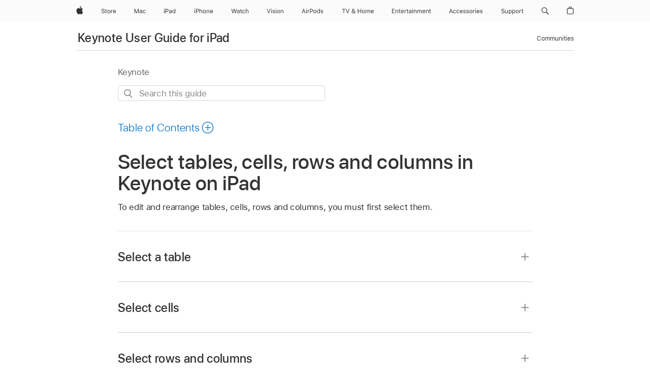

--- FILE ---
content_type: image/svg+xml
request_url: https://support.apple.com/clientside/build/img/arrow.svg
body_size: 521
content:
<?xml version="1.0" encoding="utf-8"?>
<!-- Generator: Adobe Illustrator 19.2.1, SVG Export Plug-In . SVG Version: 6.00 Build 0)  -->
<svg version="1.1" id="Layer_4" xmlns="http://www.w3.org/2000/svg" xmlns:xlink="http://www.w3.org/1999/xlink" x="0px" y="0px"
	 viewBox="0 0 30 30" style="enable-background:new 0 0 30 30;" xml:space="preserve">
<style type="text/css">
	.st0{fill:#999999;}
</style>
<title>arrow</title>
<path class="st0" d="M15,20c-0.2,0-0.5-0.1-0.7-0.3l-9-8c-0.4-0.4-0.5-1-0.1-1.5c0.4-0.4,1-0.5,1.5-0.1l8.3,7.4l8.3-7.4
	c0.4-0.4,1.1-0.3,1.5,0.1c0.4,0.4,0.3,1.1-0.1,1.5l-9,8C15.5,19.9,15.2,20,15,20z"/>
</svg>


--- FILE ---
content_type: application/x-javascript
request_url: https://support.apple.com/etc/designs/support/publish/JS/pattern/applexm-accsoffer.js
body_size: 7873
content:
var ACCSOffer = {
    domain: "https://support.apple.com/",
    acceptSurvey: function () {
        var e = document.getElementById("accs_survey_offer");
        null != e && (this.showThankYou(), this.launchSurvey(), this.setCookie("accs", "a", 90, "/", ".apple.com", !1))
    },
    check: function () {
        this.isAppleCom() && this.hasCookiesEnabled() && this.hasValidPOD() && this.hasGlobalHeader() && this.isSelectBrowser() && this.isSelectedSample() && !this.isSnkp() && !this.hasACCS() && !this.isFxFocus() && (this.showOffer(), this.setCookie("accs", "o", 90, "/", ".apple.com", !1))
    },
    closeOffer: function () {
        var e = document.getElementsByClassName("accsoffer-wrapper");
        null != e[0] && (!e[0].classList.contains("hide")) && (e[0].classList.add("hide"))
    },
    declineSurvey: function () {
        var e = document.getElementById("accs_survey_offer");
        null != e && (this.closeOffer(), this.setCookie("accs", "d", 90, "/", ".apple.com", !1))
    },
    getAgent: function () {
        return navigator.userAgent.toLowerCase()
    },
    getCookie: function (e) {
        var o = document.cookie.match(new RegExp("(^|;)\\s*" + escape(e) + "=([^;\\s]*)"));
        return o ? unescape(o[2]) : void 0
    },
    getData: function (e) {
        var o = ACCSOffer.data[this.getPOD()];
        return void 0 != o && void 0 != o[e] ? o[e] : void 0
    },
    getPageHost: function () {
        return /^discussions\.apple\.com$/.test(window.location.hostname) ? "discussions" : /^discussionsjapan\.apple\.com$/.test(window.location.hostname) ? "discussionsjapan" : /^discussionskorea\.apple\.com$/.test(window.location.hostname) ? "discussionskorea" : /^discussionschinese\.apple\.com$/.test(window.location.hostname) ? "discussionschinese" : /^support\.apple\.com$/.test(window.location.hostname) ? "supportkb" : void 0
    },
    getPageRef: function () {
        return void 0 != this.getPageHost() ? "?r=" + this.getPageHost() : ""
    },
    getPOD: function () {
        return "discussions" == this.getPageHost() ? "us~en" : "discussionsjapan" == this.getPageHost() ? "jp~ja" : "discussionskorea" == this.getPageHost() ? "kr~ko" : "discussionschinese" == this.getPageHost() ? "cn~zh" : this.getCookie("POD")
    },
    hasACCS: function () {
        return /^[oadsb]$/.test(this.getCookie("accs"))
    },
    hasCookiesEnabled: function () {
        var e = navigator.cookieEnabled ? !0 : !1;
        return "undefined" != typeof navigator.cookieEnabled || e || (document.cookie = "accs_t", e = - 1 != document.cookie.indexOf("accs_t") ? !0 : !1), e
    },
    hasGlobalHeader: function () {
        var e = document.getElementById("globalheader") || document.getElementById("ac-globalnav") || document.getElementById("globalnav") ? !0 : !1;
        return e
    },
    hasOmniture: function () {
        return "undefined" != typeof s_account || /apple\.com/.test(window.location.hostname) && /^\/cs\/ac\//.test(window.location.pathname)
    },
    hasValidPOD: function () {
        return void 0 != this.getPOD() && void 0 != ACCSOffer.data[this.getPOD()]
    },
    injectOfferCss: function () {
        var e = document.createElement("link");
        e.rel = "stylesheet", e.href = this.domain + "etc/designs/support/publish/CSS/pattern/accs-offer.css", document.getElementsByTagName("head")[0].appendChild(e)
    },
    isAppleCom: function () {
        return /\.apple\.com$/.test(window.location.hostname)
    },
    isIE: function (e) {
        var o = e || this.getAgent();
        return !!o.match(/msie/i)
    },
    isFxFocus: function () {
        var o = this.getAgent();
        const i = /fxios/.test(o) && !/safari/.test(o);
        const a = /android/.test(o) && /firefox/.test(o);
        const w = "serviceWorker" in navigator;

        if (i || (a && !w)) {
            return !0;
        }

        return !1;
    },
    isSelectBrowser: function () {
        var e = (navigator.appName + " " + navigator.appVersion).toUpperCase();
        return - 1 == e.indexOf("WEBTV") && -1 == e.indexOf("OPERA")
    },
    isSelectedSample: function () {
        if (void 0 != this.getData("sampling") && 0 != this.getData("sampling")
        ) {
            var e = parseInt(Math.random() * this.getData("sampling") + 1);
            return 1 === e
        }
        return !1
    },
    isSnkp: function () {
        if (this.isIE())
            return !1;
        for (var e = 0; e < navigator.mimeTypes.length; e++) {
            var o = navigator.mimeTypes[e];
            if ("x-snkp" === o.suffixes && o.enabledPlugin)
                return !0
        }
        return !1
    },
    launchSurvey: function () {
        var e = window.open(this.domain + this.getData("locale_directory") + "online-support-survey", "ACCSPopunder", "toolbar=no,menubar=no,resizable=yes,scrollbars=yes,location=no,status=no,top=0,left=0,width=500,height=700");
        e.blur(), window.focus()
    },
    load: function (e) {
        var o = window.onload;
        if ("function" != typeof window.onload) {
            if (!window.onload) {
                var r = window.addEventListener || document.addEventListener, t = window.attachEvent || document.attachEvent;
                if (r)
                    return r("load", e, !0), !0;
                if (t) {
                    var a = t("onload", e);
                    return a
                }
                return !1
            }
            window.onload = e
        } else
            window.onload = function () {
                o(), e()
            }
    },
    loadScript: function (e) {
        for (var o = "abcdefghijklmnopqrstuvwxyzABCDEFGHIJKLMNOPQRSTUVWXYZ0123456789", r = 0, t = "", a = 0; 64 > a; a++)
            r = Math.floor(Math.random() * o.length), t += o.substring(r, r + 1);
        var n = document.getElementsByTagName("head").item(0), i = document.createElement("script");
        i.setAttribute("charset", "utf-8"), i.setAttribute("src", e + "?" + t), n.appendChild(i)
    },
    setCookie: function (e, o, r, t, a, n) {
        var i = new Date;
        r && i.setDate(i.getDate() + r), document.cookie = e + "=" + (o ? escape(o) : "") + (r ? ";expires=" + i.toGMTString() : "") + (t ? ";path=" + t : "") + (a ? ";domain=" + a : "") + (n ? ";secure" : "")
    },
    showOffer: function () {
        var e = document.getElementById("ac-gn-placeholder") || document.getElementById("globalheader"), o = e.parentNode, r = this.getData("offer_text"), t = this.getData("offer_yes"), a = this.getData("offer_no"), n = document.createElement("div");
        n.className = "accsoffer-wrapper", n.innerHTML = '<div class="blurry-wrapper"><div class="blurry-wrapper--bg"></div></div><div id="accs_survey_offer" style=""><div id="accs_survey_offer_text" style="">' + r + '</div><div id="accs_survey_offer_buttons" style=""><button class="accs_survey_offer--button accept" onclick="ACCSOffer.acceptSurvey();" type="button" style="">' + t + '</button><button class="accs_survey_offer--button declined" type="button" style="" onclick="ACCSOffer.declineSurvey();">' + a + "</button></div></div>", e.id === 'ac-gn-placeholder' ? o.insertBefore(n, e.nextSibling) : o.insertBefore(n, e.nextSibling.nextSibling)
    },
    showThankYou: function () {
        var e = document.getElementById("accs_survey_offer_text"), o = document.getElementById("accs_survey_offer_buttons");
        e && o && (e.innerHTML = this.getData("offer_thankyou"), o.innerHTML = '<button class="accs_survey_offer--button close" onclick="ACCSOffer.closeOffer();">' + this.getData("offer_close") + "</button>")
    }
};
ACCSOffer.data = {
    "ae~en": {
        sampling: 14,
        locale_directory: "en-ae/",
        offer_text: "You are invited to take part in a short survey to help us improve your Apple Support online experience. Please select Yes if you would like to participate.",
        offer_yes: "Yes",
        offer_no: "No",
        offer_thankyou: "Thank you. The survey is available under your current browser window. Please wait until after you have completed your visit to take the survey.",
        offer_close: "Close"
    },
    "ap~en": {
        sampling: 14,
        locale_directory: "en-asia/",
        offer_text: "You are invited to take part in a short survey to help us improve your Apple Support online experience. Please select Yes if you would like to participate.",
        offer_yes: "Yes",
        offer_no: "No",
        offer_thankyou: "Thank you. The survey is available under your current browser window. Please wait until after you have completed your visit to take the survey.",
        offer_close: "Close"
    },
    "at~de": {
        sampling: 14,
        locale_directory: "de-at/",
        offer_text: "Wir möchten Sie zu einer kleinen Umfrage einladen, die uns helfen soll, unsere Apple Support-Website für Sie zu verbessern. Wählen Sie bitte &bdquo;Ja&rdquo;, wenn Sie teilnehmen möchten.",
        offer_yes: "Ja",
        offer_no: "Nein",
        offer_thankyou: "Vielen Dank. Die Umfrage ist unterhalb des aktuellen Browserfensters verfügbar. Bitte warten Sie mit der Teilnahme an der Umfrage bis nach dem Abschluss Ihres Besuchs.",
        offer_close: "Schließen"
    },
    "au~en": {
        sampling: 14,
        locale_directory: "en-au/",
        offer_text: "You are invited to take part in a short survey to help us improve your Apple Support online experience. Please select Yes if you would like to participate.",
        offer_yes: "Yes",
        offer_no: "No",
        offer_thankyou: "Thank you. The survey is available under your current browser window. Please wait until after you have completed your visit to take the survey.",
        offer_close: "Close"
    },
    "be~fr": {
        sampling: 14,
        locale_directory: "fr-be/",
        offer_text: "Nous vous invitons à répondre à une courte enquête pour nous aider à améliorer votre utilisation de l’assistance Apple en ligne. Cliquez sur Oui si vous souhaitez y participer.",
        offer_yes: "Oui",
        offer_no: "Non",
        offer_thankyou: "Merci. L’enquête est disponible dans la partie inférieure de la fenêtre de votre navigateur. Une fois la consultation du site terminée, veuillez passer à l’enquête.",
        offer_close: "Fermer"
    },
    "be~nl": {
        sampling: 14,
        locale_directory: "nl-be/",
        offer_text: "U wordt uitgenodigd deel te nemen aan een korte enquête om ons te helpen uw online ervaring met Apple Support te verbeteren. Selecteer Ja als u wilt deelnemen.",
        offer_yes: "Ja",
        offer_no: "Nee",
        offer_thankyou: "Hartelijk dank. U vindt de enquête in uw huidig browservenster. Vul de enquête pas na uw bezoek in.",
        offer_close: "Sluit"
    },
    "br~pt": {
        sampling: 14,
        locale_directory: "pt-br/",
        offer_text: 'Você está convidado para participar de uma rápida pesquisa, que nos ajudará a aperfeiçoar sua experiência on-line com o Suporte da Apple. Selecione "Sim" se deseja participar.',
        offer_yes: "Sim",
        offer_no: "Não",
        offer_thankyou: "Obrigado. A pesquisa está disponível na janela do seu navegador atual. Aguarde até ter concluído sua visita para responder à pesquisa.",
        offer_close: "Fechar"
    },
    "ca~en": {
        sampling: 14,
        locale_directory: "en-ca/",
        offer_text: "You are invited to take part in a short survey to help us improve your Apple Support online experience. Please select Yes if you would like to participate.",
        offer_yes: "Yes",
        offer_no: "No",
        offer_thankyou: "Thank you. The survey is available under your current browser window. Please wait until after you have completed your visit to take the survey.",
        offer_close: "Close"
    },
    "ca~fr": {
        sampling: 14,
        locale_directory: "fr-ca/",
        offer_text: "Nous vous invitons à répondre à une courte enquête pour nous aider à améliorer votre utilisation de l’assistance Apple en ligne. Cliquez sur Oui si vous souhaitez y participer.",
        offer_yes: "Oui",
        offer_no: "Non",
        offer_thankyou: "Merci. L’enquête est disponible dans la partie inférieure de la fenêtre de votre navigateur. Une fois la consultation du site terminée, veuillez passer à l’enquête.",
        offer_close: "Fermer"
    },
    "ch~de": {
        sampling: 14,
        locale_directory: "de-ch/",
        offer_text: "Wir möchten Sie zu einer kleinen Umfrage einladen, die uns helfen soll, unsere Apple Support-Website für Sie zu verbessern. Wählen Sie bitte &bdquo;Ja&rdquo;, wenn Sie teilnehmen möchten.",
        offer_yes: "Ja",
        offer_no: "Nein",
        offer_thankyou: "Vielen Dank. Die Umfrage ist unterhalb des aktuellen Browserfensters verfügbar. Bitte warten Sie mit der Teilnahme an der Umfrage bis nach dem Abschluss Ihres Besuchs.",
        offer_close: "Schließen"
    },
    "ch~fr": {
        sampling: 14,
        locale_directory: "fr-ch/",
        offer_text: "Nous vous invitons à répondre à une courte enquête pour nous aider à améliorer votre utilisation de l’assistance Apple en ligne. Cliquez sur Oui si vous souhaitez y participer.",
        offer_yes: "Oui",
        offer_no: "Non",
        offer_thankyou: "Merci. L’enquête est disponible dans la partie inférieure de la fenêtre de votre navigateur. Une fois la consultation du site terminée, veuillez passer à l’enquête.",
        offer_close: "Fermer"
    },
    "cn~zh": {
        sampling: 14,
        locale_directory: "zh-cn/",
        offer_text: "我们邀请您参加一个简短的调查，以帮助我们改进 Apple 支持在线体验。如果您愿意参加，请选择“是”。",
        offer_yes: "是",
        offer_no: "否",
        offer_thankyou: "谢谢。此调查可从当前的浏览器窗口中打开。请您在完成网页访问后参加本次调查。",
        offer_close: "关闭"
    },
    "de~de": {
        sampling: 14,
        locale_directory: "de-de/",
        offer_text: "Wir möchten Sie zu einer kleinen Umfrage einladen, die uns helfen soll, unsere Apple Support-Website für Sie zu verbessern. Wählen Sie bitte &bdquo;Ja&rdquo;, wenn Sie teilnehmen möchten.",
        offer_yes: "Ja",
        offer_no: "Nein",
        offer_thankyou: "Vielen Dank. Die Umfrage ist unterhalb des aktuellen Browserfensters verfügbar. Bitte warten Sie mit der Teilnahme an der Umfrage bis nach dem Abschluss Ihres Besuchs.",
        offer_close: "Schließen"
    },
    "dk~da": {
        sampling: 14,
        locale_directory: "da-dk/",
        offer_text: "Du inviteres til at deltage i en kort undersøgelse for at hjælpe os med at forbedre onlineoplevelsen med Apple-support. Vælg Ja, hvis du vil deltage.",
        offer_yes: "Ja",
        offer_no: "Nej",
        offer_thankyou: "På forhånd tak. Undersøgelsen vises under dit nuværende browservindue. Vent med at besvare undersøgelsen, indtil du har fuldført besøget.",
        offer_close: "Luk"
    },
    "es~es": {
        sampling: 14,
        locale_directory: "es-es/",
        offer_text: 'Te invitamos a responder una breve encuesta que nos ayudará a mejorar tu experiencia en línea con el Soporte técnico de Apple. Si deseas participar, selecciona "Sí".',
        offer_yes: "Sí",
        offer_no: "No",
        offer_thankyou: "Gracias. La encuesta está disponible en la ventana actual de navegación. Espere hasta haber finalizado su visita para responder la encuesta.",
        offer_close: "Cerrar"
    },
    "fi~fi": {
        sampling: 14,
        locale_directory: "fi-fi/",
        offer_text: "Pyydämme sinua vastaamaan lyhyeen kyselyyn, joka auttaa meitä parantamaan Apple-tuen verkkopalvelua. Jos haluat osallistua, valitse Kyllä.",
        offer_yes: "Kyllä",
        offer_no: "Ei",
        offer_thankyou: "Kiitos! Kysely sijaitsee nykyisen selainikkunan alla. Vastatkaa kyselyyn vasta sitten, kun olette saaneet vierailunne valmiiksi.",
        offer_close: "Sulje"
    },
    "fr~fr": {
        sampling: 14,
        locale_directory: "fr-fr/",
        offer_text: "Nous vous invitons à répondre à une courte enquête pour nous aider à améliorer votre utilisation de l’assistance Apple en ligne. Cliquez sur Oui si vous souhaitez y participer.",
        offer_yes: "Oui",
        offer_no: "Non",
        offer_thankyou: "Merci. L’enquête est disponible dans la partie inférieure de la fenêtre de votre navigateur. Une fois la consultation du site terminée, veuillez passer à l’enquête.",
        offer_close: "Fermer"
    },
    "gb~en": {
        sampling: 14,
        locale_directory: "en-gb/",
        offer_text: "You are invited to take part in a short survey to help us improve your Apple Support online experience. Please select Yes if you would like to participate.",
        offer_yes: "Yes",
        offer_no: "No",
        offer_thankyou: "Thank you. The survey is available under your current browser window. Please wait until after you have completed your visit to take the survey.",
        offer_close: "Close"
    },
    "hk~en": {
        sampling: 14,
        locale_directory: "en-hk/",
        offer_text: "You are invited to take part in a short survey to help us improve your Apple Support online experience. Please select Yes if you would like to participate.",
        offer_yes: "Yes",
        offer_no: "No",
        offer_thankyou: "Thank you. The survey is available under your current browser window. Please wait until after you have completed your visit to take the survey.",
        offer_close: "Close"
    },
    "hk~zh": {
        sampling: 14,
        locale_directory: "zh-hk/",
        offer_text: "我們想邀請您參加一項簡短的問卷調查，以協助我們改善您的 Apple 支援線上體驗。如果您想參加本問卷調查，請選取「是」。",
        offer_yes: "是",
        offer_no: "否",
        offer_thankyou: "謝謝您。這項問卷調查將在目前的瀏覽器視窗進行。請在造訪完網站後再填寫問卷調查即可。",
        offer_close: "關閉"
    },
    "hu~hu": {
        sampling: 14,
        locale_directory: "hu-hu/",
        offer_text: "Szeretnénk megkérni, hogy vegyél részt egy rövid felmérésben, amelynek segítségével tökéletesíteni szeretnénk az Apple-támogatás online szolgáltatásait. Válaszd ki az Igen lehetőséget, ha részt szeretnél venni a felmérésben.",
        offer_yes: "Igen",
        offer_no: "Nem",
        offer_thankyou: "Köszönjük! Az aktuális böngészőablak ablak alatt találod a felmérést. Kérünk, várj a felmérés kitöltésével addig, amíg be nem fejezted webhelyünk meglátogatását。",
        offer_close: "Bezárás"
    },
    "id~id": {
        sampling: 14,
        locale_directory: "id-id/",
        offer_text: "Anda diundang untuk berpartisipasi dalam survei singkat untuk membantu kami meningkatkan pengalaman online Dukungan Apple. Pilih Ya jika Anda ingin berpartisipasi.",
        offer_yes: "Ya",
        offer_no: "Tidak",
        offer_thankyou: "Terima kasih. Survei tersedia di jendela browser yang sedang dibuka. Tunggu hingga Anda menyelesaikan kunjungan untuk mengikuti survei ini.",
        offer_close: "Tutup"
    },
    "ie~en": {
        sampling: 14,
        locale_directory: "en-ie/",
        offer_text: "You are invited to take part in a short survey to help us improve your Apple Support online experience. Please select Yes if you would like to participate.",
        offer_yes: "Yes",
        offer_no: "No",
        offer_thankyou: "Thank you. The survey is available under your current browser window. Please wait until after you have completed your visit to take the survey.",
        offer_close: "Close"
    },
    "in~en": {
        sampling: 14,
        locale_directory: "en-in/",
        offer_text: "You are invited to take part in a short survey to help us improve your Apple Support online experience. Please select Yes if you would like to participate.",
        offer_yes: "Yes",
        offer_no: "No",
        offer_thankyou: "Thank you. The survey is available under your current browser window. Please wait until after you have completed your visit to take the survey.",
        offer_close: "Close"
    },
    "it~it": {
        sampling: 14,
        locale_directory: "it-it/",
        offer_text: "Gradiremmo invitarti a prendere parte a un breve sondaggio per migliorare l'esperienza con il supporto Apple online. Se desideri partecipare, seleziona Sì.",
        offer_yes: "Sì",
        offer_no: "No",
        offer_thankyou: "Grazie. Il sondaggio è aperto in una finestra sotto la finestra del vostro browser. Completate la vostra visita al sito prima di procedere con il sondaggio.",
        offer_close: "Chiudi"
    },
    "jp~ja": {
        sampling: 14,
        locale_directory: "ja-jp/",
        offer_text: "Apple サポートサイトの向上に役立てるため、簡単なアンケート調査へのご協力をお願いいたします。ご協力いただける場合は「はい」を選択してください。",
        offer_yes: "はい",
        offer_no: "いいえ",
        offer_thankyou: "ありがとうございます。アンケートには、現在開いているブラウザのウインドウからお答えいただけます。すべての必要な操作が完了してから、アンケートにご協力ください。",
        offer_close: "閉じる"
    },
    "kr~ko": {
        sampling: 14,
        locale_directory: "ko-kr/",
        offer_text: "Apple 지원 온라인 서비스 환경 개선을 위한 간단한 설문 조사를 부탁드립니다. 참여하려면 '예'를 선택해 주십시오.",
        offer_yes: "예",
        offer_no: "아니요",
        offer_thankyou: "감사합니다. 현재 열려있는 브라우저 윈도우에서 설문 조사를 진행하실 수 있습니다. 설문 조사에 참여하기 위한 방문 프로세스가 완료될 때까지 기다려주십시오.",
        offer_close: "종료"
    },
    "la~en": {
        sampling: 14,
        locale_directory: "en-lamr/",
        offer_text: "You are invited to take part in a short survey to help us improve your Apple Support online experience. Please select Yes if you would like to participate.",
        offer_yes: "Yes",
        offer_no: "No",
        offer_thankyou: "Thank you. The survey is available under your current browser window. Please wait until after you have completed your visit to take the survey.",
        offer_close: "Close"
    },
    "la~es": {
        sampling: 14,
        locale_directory: "es-lamr/",
        offer_text: 'Te invitamos a responder una breve encuesta que nos ayudará a mejorar tu experiencia en línea con el Soporte técnico de Apple. Si deseas participar, selecciona "Sí".',
        offer_yes: "Sí",
        offer_no: "No",
        offer_thankyou: "Gracias. La encuesta está disponible en la ventana actual de navegación. Espere hasta haber finalizado su visita para responder la encuesta.",
        offer_close: "Cerrar"
    },
    "mx~es": {
        sampling: 14,
        locale_directory: "es-mx/",
        offer_text: 'Te invitamos a responder una breve encuesta que nos ayudará a mejorar tu experiencia en línea con el Soporte técnico de Apple. Si deseas participar, selecciona "Sí".',
        offer_yes: "Sí",
        offer_no: "No",
        offer_thankyou: "Gracias. La encuesta está disponible en la ventana actual de navegación. Espere hasta haber finalizado su visita para responder la encuesta.",
        offer_close: "Cerrar"
    },
    "my~en": {
        sampling: 14,
        locale_directory: "en-my/",
        offer_text: "You are invited to take part in a short survey to help us improve your Apple Support online experience. Please select Yes if you would like to participate.",
        offer_yes: "Yes",
        offer_no: "No",
        offer_thankyou: "Thank you. The survey is available under your current browser window. Please wait until after you have completed your visit to take the survey.",
        offer_close: "Close"
    },
    "nl~nl": {
        sampling: 14,
        locale_directory: "nl-nl/",
        offer_text: "Je wordt uitgenodigd deel te nemen aan een korte enquête om ons te helpen je online ervaring met Apple Support te verbeteren. Selecteer Ja als je wilt deelnemen.",
        offer_yes: "Ja",
        offer_no: "Nee",
        offer_thankyou: "Hartelijk bedankt! Je vindt de enquête in je huidige browservenster. Vul de enquête pas na je bezoek in.",
        offer_close: "Sluit"
    },
    "no~no": {
        sampling: 14,
        locale_directory: "no-no/",
        offer_text: "Du er invitert til å delta i en kort undersøkelse for å hjelpe oss med å forbedre brukeropplevelsen på Apples nettsted for kundestøtte. Velg Ja hvis du vil delta.",
        offer_yes: "Ja",
        offer_no: "Nei",
        offer_thankyou: "Takk. Undersøkelsen er tilgjengelig under nettleservinduet du har åpent. Vent med å gjennomføre undersøkelsen til etter at du har fullført besøket.",
        offer_close: "Lukk"
    },
    "nz~en": {
        sampling: 14,
        locale_directory: "en-nz/",
        offer_text: "You are invited to take part in a short survey to help us improve your Apple Support online experience. Please select Yes if you would like to participate.",
        offer_yes: "Yes",
        offer_no: "No",
        offer_thankyou: "Thank you. The survey is available under your current browser window. Please wait until after you have completed your visit to take the survey.",
        offer_close: "Close"
    },
    "pl~pl": {
        sampling: 14,
        locale_directory: "pl-pl/",
        offer_text: "Zapraszamy do wypełnienia krótkiej ankiety, która pozwoli nam poprawić jakość internetowego Wsparcia Apple. Aby wziąć udział w ankiecie, należy wybrać opcję Tak.",
        offer_yes: "Tak",
        offer_no: "Nie",
        offer_thankyou: "Dziękujemy. Ankieta jest dostępna pod bieżącym oknem przeglądarki. Prosimy o wypełnienie jej po zakończeniu trwającej wizyty.",
        offer_close: "Zamknij"
    },
    "pt~pt": {
        sampling: 14,
        locale_directory: "pt-pt/",
        offer_text: "Está convidado a participar num pequeno inquérito para nos ajudar a melhorar a sua experiência online com o Suporte Apple. Seleccione Sim, caso pretenda participar.",
        offer_yes: "Sim",
        offer_no: "Não",
        offer_thankyou: "Obrigado. O inquérito estará disponível na janela do navegador actual. Aguarde até completar a sua visita para participar no inquérito.",
        offer_close: "Fechar"
    },
    "ru~ru": {
        sampling: 14,
        locale_directory: "ru-ru/",
        offer_text: "Мы приглашаем Вас принять участие в небольшом исследовании, целью которого является усовершенствование взаимодействия со службой поддержки Apple в Интернете. Если Вы хотите принять участие, выберите «Да».",
        offer_yes: "Да",
        offer_no: "Нет",
        offer_thankyou: "Спасибо. Форма опроса находится в нижней части текущего окна браузера. Прежде чем принять участие в исследовании, завершите обращение в службу поддержки.",
        offer_close: "Закрыть"
    },
    "sa~en": {
        sampling: 14,
        locale_directory: "en-sa/",
        offer_text: "You are invited to take part in a short survey to help us improve your Apple Support online experience. Please select Yes if you would like to participate.",
        offer_yes: "Yes",
        offer_no: "No",
        offer_thankyou: "Thank you. The survey is available under your current browser window. Please wait until after you have completed your visit to take the survey.",
        offer_close: "Close"
    },
    "se~sv": {
        sampling: 14,
        locale_directory: "sv-se/",
        offer_text: "Om du vill kan du delta i en kort undersökning som hjälper oss att förbättra din onlineupplevelse av Apple-supporten. Välj Ja om du vill delta.",
        offer_yes: "Ja",
        offer_no: "Nej",
        offer_thankyou: "Tack. Undersökningen finns bakom det nuvarande webbläsarfönstret. Vänta med undersökningen till efter besöket.",
        offer_close: "Stäng"
    },
    "sg~en": {
        sampling: 14,
        locale_directory: "en-sg/",
        offer_text: "You are invited to take part in a short survey to help us improve your Apple Support online experience. Please select Yes if you would like to participate.",
        offer_yes: "Yes",
        offer_no: "No",
        offer_thankyou: "Thank you. The survey is available under your current browser window. Please wait until after you have completed your visit to take the survey.",
        offer_close: "Close"
    },
    "th~th": {
        sampling: 14,
        locale_directory: "th-th/",
        offer_text: "คุณได้รับเชิญให้เข้าร่วมตอบแบบสำรวจสั้นๆ เพื่อช่วยให้เราปรับปรุงการใช้งานออนไลน์สำหรับการสนับสนุน Apple ของคุณ โปรดเลือก ใช่ หากคุณต้องการเข้าร่วม",
        offer_yes: "ใช่",
        offer_no: "ไม่",
        offer_thankyou: "ขอบคุณ มีแบบสำรวจอยู่ภายใต้หน้าต่างเบราว์เซอร์ปัจจุบันของคุณ หลังจากคุณเข้าชมแล้วทำแบบสำรวจสำเร็จ โปรดรอสักครู่",
        offer_close: "ปิด"
    },
    "tr~tr": {
        sampling: 14,
        locale_directory: "tr-tr/",
        offer_text: "Apple Destek çevrimiçi deneyiminizi geliştirmemize yardımcı olmak üzere kısa bir ankette yer almanız için davet ediliyorsunuz. Katılmak istiyorsanız lütfen Evet'i seçin.",
        offer_yes: "Evet",
        offer_no: "Hayır",
        offer_thankyou: "Teşekkürler. Anket geçerli tarayıcı pencerenizde yer almaktadır. Lütfen anketi doldurmak üzere ziyaretiniz bitinceye kadar bekleyin.",
        offer_close: "Kapat"
    },
    "tw~zh": {
        sampling: 14,
        locale_directory: "zh-tw/",
        offer_text: "我們想邀請您參加一項簡短的問卷調查，以協助我們改善您的 Apple 支援線上體驗。如果您想參加本問卷調查，請選取「是」。",
        offer_yes: "是",
        offer_no: "否",
        offer_thankyou: "謝謝您。這項問卷調查將在目前的瀏覽器視窗進行。請在造訪完網站後再填寫問卷調查即可。",
        offer_close: "關閉"
    },
    "us~en": {
        sampling: 14,
        locale_directory: "",
        offer_text: "You are invited to take part in a short survey to help us improve your Apple Support online experience. Please select Yes if you would like to participate.",
        offer_yes: "Yes",
        offer_no: "No",
        offer_thankyou: "Thank you. The survey is available under your current browser window. Please wait until after you have completed your visit to take the survey.",
        offer_close: "Close"
    }
}, ACCSOffer.load(function () {
    ACCSOffer.injectOfferCss(), ACCSOffer.check()
});